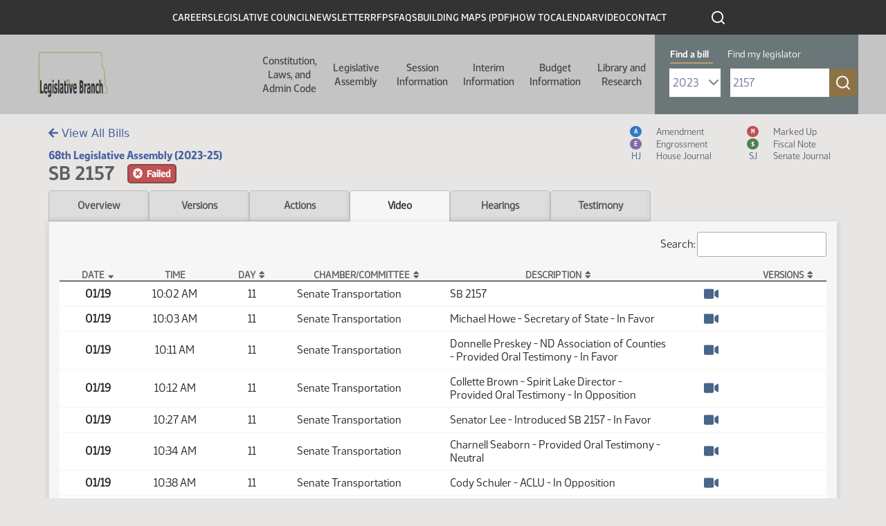

--- FILE ---
content_type: text/html; charset=UTF-8
request_url: https://ndlegis.gov/assembly/68-2023/regular/bill-video/bv2157.html?bill_year=2023&bill_number=2157
body_size: 102282
content:
<html lang="en" dir="ltr" class="h-100">
  <head>
    <!--
    /**
    * @license
    * MyFonts Webfont Build ID 587915
    *
    * The fonts listed in this notice are subject to the End User License
    * Agreement(s) entered into by the website owner. All other parties are
    * explicitly restricted from using the Licensed Webfonts(s).
    *
    * You may obtain a valid license from one of MyFonts official sites.
    * http://www.fonts.com
    * http://www.myfonts.com
    * http://www.linotype.com
    *
    */
    -->
    <link rel="stylesheet" type="text/css" href="/themes/custom/legis_nd/fonts/MyFontsWebfontsKit.css">
    <link rel="stylesheet" media="all" href="/sites/default/files/css/css_Dqq_6KSdEgjRbAixR2FgAxHFQhICMaYdKnp0caz-Prg.css?delta=0&amp;language=en&amp;theme=legis_nd&amp;include=[base64]">
<link rel="stylesheet" media="all" href="/sites/default/files/css/css_LQV3RbKBPJVZDW2J2FY0-BaQCZcHICALDFttnaWsXJ8.css?delta=1&amp;language=en&amp;theme=legis_nd&amp;include=[base64]">
<link rel="stylesheet" media="all" href="https://cdn.jsdelivr.net/npm/accordion-js@3/dist/accordion.min.css">
<link rel="stylesheet" media="all" href="/sites/default/files/css/css_bGbDltLAK7kj_1McKnfOoR6SOYOH6BIV1r_KFYEBNVE.css?delta=3&amp;language=en&amp;theme=legis_nd&amp;include=[base64]">
<link rel="stylesheet" media="all" href="/sites/default/files/css/css_U4duOISQsL3cZbApgp0U99wWjH97RtzSSQlIGmx2oa8.css?delta=4&amp;language=en&amp;theme=legis_nd&amp;include=[base64]">

    
    <meta charset="utf-8">
<noscript><style>form.antibot * :not(.antibot-message) { display: none !important; }</style>
</noscript>


<meta name="Generator" content="Drupal 10 (https://www.drupal.org)">
<meta name="MobileOptimized" content="width">
<meta name="HandheldFriendly" content="true">
<meta name="viewport" content="width=device-width, initial-scale=1.0">
<link rel="icon" href="/sites/default/files/favicon_0_0.ico" type="image/vnd.microsoft.icon">
<link rel="canonical" href="https://ndlegis.gov/content/application-template">
<link rel="shortlink" href="https://ndlegis.gov/node/41758">


    <title>SB 2157 – Video | North Dakota Legislative Branch</title>
    <link rel="canonical" href="https://ndlegis.govassembly/68-2023/regular/bill-video/bv2157.html">
    <meta property="og:title" content= "SB 2157 - Video"/>
    <meta property="og:type" content="video.other" />
    <meta property="og:url" content= "https://ndlegis.govassembly/68-2023/regular/bill-video/bv2157.html" />
    <meta property="og:description" content = "A list of videos regarding SB 2157" />
    
            <meta property="og:image" content="https://ndlegis.gov/sites/default/files/inline-images/nd-legis-og.png" />
            <meta property="og:image:alt" content="Image of the Legislative Council Logo" />
        

    





    
  <script src="/sites/default/files/hotjar/hotjar.script.js?0"></script>
<script type="application/json" data-drupal-selector="drupal-settings-json">{"path":{"baseUrl":"\/","pathPrefix":"","currentPath":"node\/41758","currentPathIsAdmin":false,"isFront":false,"currentLanguage":"en"},"pluralDelimiter":"\u0003","suppressDeprecationErrors":true,"gtag":{"tagId":"","consentMode":false,"otherIds":[],"events":[],"additionalConfigInfo":[]},"ajaxPageState":{"libraries":"[base64]","theme":"legis_nd","theme_token":null},"ajaxTrustedUrl":[],"gtm":{"tagId":null,"settings":{"data_layer":"dataLayer","include_classes":false,"allowlist_classes":"google\nnonGooglePixels\nnonGoogleScripts\nnonGoogleIframes","blocklist_classes":"customScripts\ncustomPixels","include_environment":false,"environment_id":"","environment_token":""},"tagIds":["GTM-T47XKTC"]},"data":{"extlink":{"extTarget":true,"extTargetAppendNewWindowDisplay":true,"extTargetAppendNewWindowLabel":"(opens in a new window)","extTargetNoOverride":false,"extNofollow":false,"extTitleNoOverride":false,"extNoreferrer":true,"extFollowNoOverride":false,"extClass":"ext","extLabel":"(link is external)","extImgClass":false,"extSubdomains":true,"extExclude":"","extInclude":"","extCssExclude":"","extCssInclude":"","extCssExplicit":"","extAlert":true,"extAlertText":"You are now leaving this website and entering an external site created, operated, and maintained by another organization.","extHideIcons":false,"mailtoClass":"mailto","telClass":"","mailtoLabel":"(link sends email)","telLabel":"(link is a phone number)","extUseFontAwesome":false,"extIconPlacement":"append","extPreventOrphan":false,"extFaLinkClasses":"fa fa-external-link","extFaMailtoClasses":"fa fa-envelope-o","extAdditionalLinkClasses":"","extAdditionalMailtoClasses":"","extAdditionalTelClasses":"","extFaTelClasses":"fa fa-phone","allowedDomains":[],"extExcludeNoreferrer":""}},"dmbNotificationEntities":{"11":{"content":"\u003Cdiv class=\u0022dmb-notification\u0022 dmb-notification-id=\u002211\u0022 dmb-cookie-expiration=\u0022365\u0022 dmb-auto-dismiss=\u00220\u0022 dmb-dismiss-time=\u002215\u0022\u003E\u003Cdiv class=\u0022dmb-notification-content\u0022\u003E\n      \u003Cdiv class=\u0022field field--name-field-p-content field--type-entity-reference-revisions field--label-hidden field__items\u0022\u003E\n              \u003Cdiv class=\u0022field__item\u0022\u003E  \u003Cdiv class=\u0022paragraph paragraph--type--wysiwyg paragraph--view-mode--default\u0022\u003E\n          \n            \u003Cdiv class=\u0022clearfix text-formatted field field--name-field-wysiwgy-text-area field--type-text-with-summary field--label-hidden field__item\u0022\u003E\u003Cp\u003E\u003Cstrong\u003EWe\u0027re expanding! Now hiring several staff positions. Click on \u0022CAREERS\u0022 above to view postings.\u003C\/strong\u003E\u003C\/p\u003E\n\u003C\/div\u003E\n      \n      \u003C\/div\u003E\n\u003C\/div\u003E\n          \u003C\/div\u003E\n  \u003C\/div\u003E\n\u003Ca href=\u0022\u0022 class=\u0022close-dmb-notification\u0022\u003EClose notification\u003C\/a\u003E\u003C\/div\u003E\n","startTime":"2025-07-07T20:00:00+00:00","endTime":"2026-12-31T18:00:00+00:00","contentTypes":[],"sitewide":"1","pathLimit":[],"excluded":[],"id":"11"}},"dmbNotifications":{"dmb-notifications-ajax-wrapper":{"notificationWrapper":".dmb-notifications-ajax-wrapper","contentType":"page_with_view","contentPath":"\/content\/application-template","notificationType":""}},"user":{"uid":0,"permissionsHash":"df6389d2f7049f9a37366ab360a3dfa260def5aa995498caad2653c350120dc7"}}</script>
<script src="/sites/default/files/js/js_8KE6XhPbQw0jvp7CTOJEChOz0MT8_7k617rZ1MND6lc.js?scope=header&amp;delta=0&amp;language=en&amp;theme=legis_nd&amp;include=eJx1jVEKAjEMRC_Ubn-8T0m3IWRNm9JE2L29K4qi4M8wb3gwRdXNJ4xLKu8aN4sCjuahsjU24yKYG5oBYS4w05894O7C_ZrqvA2Q5YWBVOk0HSjRGb-8wAb799iCILHlXhOMIUeEdcXn4aPqrKz945BoAYnmx_lHdyS5U0M"></script>
<script src="/modules/contrib/google_tag/js/gtag.js?t96kzb"></script>
<script src="/modules/contrib/google_tag/js/gtm.js?t96kzb"></script>

  

            <link rel="stylesheet" href="/sites/default/files/static/bootstrap-5.1.3/css/bootstrap.css"/>
          <link rel="stylesheet" href="/sites/default/files/static/img/fontawesome/fontawesome-free-5.15.4-web/css/all.min.css"/>
          <link rel="stylesheet" href="/sites/default/files/static/datatables/dataTables.min.css"/>
          <link rel="stylesheet" href="/sites/default/files/static/css/static.css"/>

          <script src="/sites/default/files/static/js/jquery-3.6.0.min.js" type="text/javascript" charset="utf-8"></script>
            <script src="/sites/default/files/static/js/moment.min.js" type="text/javascript" charset="utf-8"></script>
          <script src="/sites/default/files/static/bootstrap-5.1.3/js/popper.min.js" type="text/javascript" charset="utf-8"></script>
          <script src="/sites/default/files/static/bootstrap-5.1.3/js/bootstrap.bundle.min.js" type="text/javascript" charset="utf-8"></script>
          <script src="/sites/default/files/static/img/fontawesome/fontawesome-free-5.15.4-web/js/all.min.js" type="text/javascript" charset="utf-8"></script>
          <script src="/sites/default/files/static/datatables/dataTables.min.js" type="text/javascript" charset="utf-8"></script>
          <script src="/sites/default/files/static/js/static.js" type="text/javascript" charset="utf-8"></script>
            <script>
                    var testimonyDeadline = '2023-02-03 08:00';
                    $(document).ready(function() {
                        // Set links on tabs and include search query on index link
                        var query = window.location.search.substring(1);
                        if (query) {
                            query = '?' + query;
                        }
                        $('#index-link').attr('href', $('#index-link').attr('href') + query + '#' + 2157);
                          $('.tab').each(function() {
                              var href = $(this).attr('href') + query;
                              $(this).attr('href', href);
                          });

                        initShowMore();
                        
                        // Hide header title/top bread crumbs
                        $('.region-breadcrumb').addClass('hide');

                        // Determine if testimony alert badge should be shown on Hearings tab
                        if (testimonyDeadline && $('#testimony-alert-badge').length > 0) {
                            var now = moment();
                            var deadline = moment(testimonyDeadline, "YYYY-MM-DD hh:mm");
                            if (deadline && now < deadline) {
                                $('#testimony-alert-badge').removeClass('hide');
                            }
                        }
                    });
                </script>

            

        </head>
  <body class="dmb-notification content-application-template path-node page-node-type-page-with-view   d-flex flex-column h-100">
        <a href="#main-content" class="visually-hidden focusable skip-link">
      Skip to main content
    </a>
    <noscript><iframe src="https://www.googletagmanager.com/ns.html?id=GTM-T47XKTC" height="0" width="0" style="display:none;visibility:hidden"></iframe></noscript>
      <div class="dialog-off-canvas-main-canvas d-flex flex-column h-100" data-off-canvas-main-canvas>
    

<a href="#main-content" class="visually-hidden focusable skip-link">
  Skip to main content
</a>

<header id="legis-site-header" aria-label="North Dakota State Legislature site header">
  <div class="container">
      <div class="region region-header">
    


<nav role="navigation" aria-labelledby="block-menu-header-1605643733-menu" id="block-header" class="block block-menu navigation menu--menu-header">
  

              <h2 id="block-menu-header-1605643733-menu" class="visually-hidden">Header</h2>

  
  
              <ul class="nav navbar-nav">
              
            
      <li class="nav-item">
        <a href="/careers" class="nav-link" data-drupal-link-system-path="careers">Careers</a>
              </li>
          
            
      <li class="nav-item">
        <a href="/legislative-council" class="nav-link" data-drupal-link-system-path="legislative-council">Legislative Council</a>
              </li>
          
            
      <li class="nav-item">
        <a href="/council-newsletter" class="nav-link" data-drupal-link-system-path="node/49732">Newsletter</a>
              </li>
          
            
      <li class="nav-item">
        <a href="/rfps" class="nav-link" data-drupal-link-system-path="rfps">RFPs</a>
              </li>
          
            
      <li class="nav-item">
        <a href="/faq" class="nav-link" data-drupal-link-system-path="faq">FAQs</a>
              </li>
          
            
      <li class="nav-item">
        <a href="/sites/default/files/resource/miscellaneous/capitolbuildingmap_1.pdf" class="nav-link">Building Maps (PDF)</a>
              </li>
          
            
      <li class="nav-item">
        <a href="/how-to" class="nav-link" data-drupal-link-system-path="node/49819">How To</a>
              </li>
          
            
      <li class="nav-item">
        <a href="/calendar" class="nav-link" data-drupal-link-system-path="calendar">Calendar</a>
              </li>
          
            
      <li class="nav-item">
        <a href="https://video.ndlegis.gov/" class="nav-link">Video</a>
              </li>
          
            
      <li class="nav-item">
        <a href="/contact-us" class="nav-link" data-drupal-link-system-path="node/41369">Contact</a>
              </li>
        </ul>
  


</nav>

<div id="block-topblackheaderbarsearchicon" class="block block-block-content block-block-content06716f38-ae21-47b4-9271-4948f7d77105">
  
    
      
            <div class="clearfix text-formatted field field--name-body field--type-text-with-summary field--label-hidden field__item"><a href="/search" outline: solid><img class="icon icon-search-white" src="/themes/custom/legis_nd/images/ico-search-white.svg" alt="click to search this site"></a></div>
      
  </div>

  </div>

  </div>

    <nav class="navbar navbar-expand-lg   " aria-labelledby="main-header-with-search" id="main-header-with-search">
    <div class="container-fluid m-0 p-0 row mx-auto">
      <div class="col-auto p-0">
        <div class="region region-nav-branding">
    <div id="block-legis-nd-branding" class="block block-system block-system-branding-block">
  
    
  <div class="navbar-brand d-flex align-items-center">

    <a href="/" title="Home" rel="home" class="site-logo d-block">
    <img src="/sites/default/files/nd-legis-logo.png" alt="Home">
  </a>
  
  <div>
    
      </div>
</div>
</div>

  </div>

      </div>

      <div class="col-3 col-md-auto">
        <button class="navbar-toggler collapsed" type="button" data-toggle="collapse" data-target="#navbarSupportedContent" aria-controls="navbarSupportedContent" aria-expanded="false" aria-label="Toggle navigation">
          <span class="navbar-toggler-icon"></span>
        </button>
      </div>

      <div class="collapse navbar-collapse col-12 col-md-auto p-0 justify-content-end" id="navbarSupportedContent">
        <div class="nav-wrapper">
          <div class="container">
              <div class="region region-nav-main">
    


<nav role="navigation" aria-labelledby="block-main-1412436324-menu" id="block-legis-nd-main-menu" class="block block-menu navigation menu--main">
  

              <h2 id="block-main-1412436324-menu" class="visually-hidden">Main navigation</h2>

  
  

  <ul data-region="nav_main" class="menu menu-- nav navbar-nav">
                <li class="offset-left-50 parent width-half expanded dropdown">
        <button href="" class="dropdown-toggle" data-toggle="dropdown" aria-haspopup="true" aria-controls="dropdown-menu-1">Constitution, Laws, and Admin Code <span class="caret"></span></button>
        
                  <div id="dropdown-menu-1" class="dropdown-menu dropdown-fullwidth" role="menu">
            
  
    <div class="menu_link_content menu-link-contentmain view-mode-default menu-dropdown menu-dropdown-0 menu-type-default">
              

  <div class="layout layout--twocol-section layout--twocol-section--50-50 row">

                                      <div class="layout__region layout__region--first order-2 order-lg-1" role="complementary" aria-labelledby="comp-title-752244588">
          <h2 id="comp-title-752244588" class="visually-hidden">
            Related resources for this section comp-title-752244588
          </h2>
          


<nav role="navigation" aria-labelledby="block-main-700856759-menu" class="hide-parent block block-menu navigation menu--main">
  

              <h2 id="block-main-700856759-menu" class="visually-hidden">Constitution Left Column</h2>

  
  

  <ul class="menu menu-- nav navbar-nav">
                <li>
        <a href="/constitution">Constitution <span class="caret"></span></a>

        
              </li>
                <li>
        <a href="/general-information/north-dakota-century-code/index.html">Century Code <span class="caret"></span></a>

        
              </li>
                <li>
        <a href="/legislative-histories/session-laws">Session Laws <span class="caret"></span></a>

        
              </li>
      </ul>


</nav>


        </div>
          
                      <div class="layout__region layout__region--second order-1 order-lg-2">
          


<nav role="navigation" aria-labelledby="block-main-1780045439-menu" class="hide-parent block block-menu navigation menu--main">
  

              <h2 id="block-main-1780045439-menu" class="visually-hidden">Constitution Right Column</h2>

  
  

  <ul class="menu menu-- nav navbar-nav">
                <li>
        <a href="/agency-rules/north-dakota-administrative-code/index.html">Administrative Code <span class="caret"></span></a>

        
              </li>
                <li>
        <a href="/administrative-rules-supplements">Administrative Rules Supplements <span class="caret"></span></a>

        
              </li>
                <li>
        <a href="/files/resource/miscellaneous/adminrulesdraftingmanual.pdf">Administrative Rules Drafting Manual <span class="caret"></span></a>

        
              </li>
                <li>
        <a href="https://attorneygeneral.nd.gov/attorney-generals-office/manuals-for-state-and-local-government-agencies/">Attorney General's Administrative Manual (External Site) <span class="caret"></span></a>

        
              </li>
      </ul>


</nav>


        </div>
          
  </div>

      </div>




          </div>
              </li>
                <li class="parent width-full offset-left-272 expanded dropdown">
        <button href="" class="dropdown-toggle" data-toggle="dropdown" aria-haspopup="true" aria-controls="dropdown-menu-2">Legislative Assembly <span class="caret"></span></button>
        
                  <div id="dropdown-menu-2" class="dropdown-menu dropdown-fullwidth" role="menu">
            
  
    <div class="menu_link_content menu-link-contentmain view-mode-default menu-dropdown menu-dropdown-0 menu-type-default">
                <div class="layout layout--threecol-section layout--threecol-section--33-34-33">

          <div class="layout__region layout__region--first">
        


<nav role="navigation" aria-labelledby="block-main-368340905-menu" class="block block-menu navigation menu--main">
  

        <h2 id="block-main-368340905-menu">Current Legislator Information</h2>

  
  

  <ul class="menu menu-- nav navbar-nav">
                <li>
        <a href="/assembly/69-2025/regular/members">Members <span class="caret"></span></a>

        
              </li>
                <li>
        <a href="/districts/2025-2032">Legislative Districts <span class="caret"></span></a>

        
              </li>
      </ul>


</nav>




<nav role="navigation" aria-labelledby="block-main-1432421109-menu" class="block block-menu navigation menu--main">
  

        <h2 id="block-main-1432421109-menu">Historical Legislator Information</h2>

  
  

  <ul class="menu menu-- nav navbar-nav">
                <li>
        <a href="/biographies">Members <span class="caret"></span></a>

        
              </li>
                <li>
        <a href="/districts">Legislative Districts <span class="caret"></span></a>

        
              </li>
      </ul>


</nav>


      </div>
    
          <div class="layout__region layout__region--second">
        


<nav role="navigation" aria-labelledby="block-main-1165645729-menu" class="block block-menu navigation menu--main">
  

        <h2 id="block-main-1165645729-menu">Contact Information</h2>

  
  

  <ul class="menu menu-- nav navbar-nav">
                <li>
        <a href="/legend/constituent/views/public/contact_legislator/">Constituent Views <span class="caret"></span></a>

        
              </li>
                <li>
        <a href="/legend/constituent/districts/public/find_my_legislator/">Find My Legislator <span class="caret"></span></a>

        
              </li>
                <li>
        <a href="/sites/default/files/resource/contact-my-legislators/2025senateroster.pdf">Senators <span class="caret"></span></a>

        
              </li>
                <li>
        <a href="/sites/default/files/resource/contact-my-legislators/2025houseroster.pdf">Representatives <span class="caret"></span></a>

        
              </li>
                <li>
        <a href="/legislator-photo-request">Legislator Photo Request Form <span class="caret"></span></a>

        
              </li>
      </ul>


</nav>


      </div>
    
          <div class="layout__region layout__region--third">
        


<nav role="navigation" aria-labelledby="block-main-1873404932-menu" class="block block-menu navigation menu--main">
  

        <h2 id="block-main-1873404932-menu">Other Assemblies</h2>

  
  

  <ul class="menu menu-- nav navbar-nav">
                <li>
        <a href="/assembly/70-2027/regular">2027-28 (70th) (Next) <span class="caret"></span></a>

        
              </li>
                <li>
        <a href="/assembly/69-2025/regular">2025-26 (69th) (Current) <span class="caret"></span></a>

        
              </li>
                <li>
        <a href="/assembly/68-2023/regular">2023-24 (68th) <span class="caret"></span></a>

        
              </li>
                <li>
        <a href="/assembly/67-2021/regular">2021-22 (67th) <span class="caret"></span></a>

        
              </li>
                <li>
        <a href="/assembly/66-2019/regular">2019-20 (66th) <span class="caret"></span></a>

        
              </li>
                <li>
        <a href="/assembly/65-2017/regular">2017-18 (65th) <span class="caret"></span></a>

        
              </li>
                <li>
        <a href="/assembly/64-2015/regular">2015-16 (64th) <span class="caret"></span></a>

        
              </li>
                <li>
        <a href="/assembly/63-2013/regular">2013-14 (63rd) <span class="caret"></span></a>

        
              </li>
                <li>
        <a href="/assembly/62-2011/regular">2011-12 (62nd) <span class="caret"></span></a>

        
              </li>
                <li>
        <a href="/assembly/61-2009/regular">2009-10 (61st) <span class="caret"></span></a>

        
              </li>
                <li>
        <a href="/assembly">All Assemblies <span class="caret"></span></a>

        
              </li>
      </ul>


</nav>


      </div>
    
  </div>
  <div class="layout layout--onecol">
    <div>
      
    </div>
  </div>

      </div>




          </div>
              </li>
                <li class="parent width-full offset-left-394 expanded dropdown">
        <button href="" class="dropdown-toggle" data-toggle="dropdown" aria-haspopup="true" aria-controls="dropdown-menu-3">Session Information <span class="caret"></span></button>
        
                  <div id="dropdown-menu-3" class="dropdown-menu dropdown-fullwidth" role="menu">
            
  
    <div class="menu_link_content menu-link-contentmain view-mode-default menu-dropdown menu-dropdown-0 menu-type-default">
                <div class="layout layout--threecol-section layout--threecol-section--33-34-33">

          <div class="layout__region layout__region--first">
        


<nav role="navigation" aria-labelledby="block-main-604507647-menu" class="block block-menu navigation menu--main">
  

        <h2 id="block-main-604507647-menu">Session Home</h2>

  
  

  <ul class="menu menu-- nav navbar-nav">
                <li>
        <a href="/assembly/69-2025/regular">69th Legislative Assembly - Regular Session <span class="caret"></span></a>

        
              </li>
                <li>
        <a href="/assembly/69-2025/special">69th Legislative Assembly - Special Session <span class="caret"></span></a>

        
              </li>
      </ul>


</nav>




<nav role="navigation" aria-labelledby="block-main-71990694-menu" class="block block-menu navigation menu--main">
  

        <h2 id="block-main-71990694-menu">Orientation and Organization</h2>

  
  

  <ul class="menu menu-- nav navbar-nav">
                <li>
        <a href="/sites/default/files/resource/69-2025/miscellaneous/organizational-session-agenda.pdf">Organizational Session Agenda <span class="caret"></span></a>

        
              </li>
                <li>
        <a href="/sites/default/files/resource/69-2025/miscellaneous/employee-orientation-agenda.pdf">Employee Orientation Agenda <span class="caret"></span></a>

        
              </li>
      </ul>


</nav>




<nav role="navigation" aria-labelledby="block-main-169759135-menu" class="block block-menu navigation menu--main">
  

        <h2 id="block-main-169759135-menu">Session Information</h2>

  
  

  <ul class="menu menu-- nav navbar-nav">
                <li>
        <a href="/sites/default/files/resource/70-2027/legislative-deadlines/2027-legislative-deadlines.pdf">Deadlines <span class="caret"></span></a>

        
              </li>
                <li>
        <a href="/sites/default/files/resource/69-2025/legislative-rules/rules25a.pdf">Rules - Regular Session <span class="caret"></span></a>

        
              </li>
                <li>
        <a href="/sites/default/files/resource/69-2025/miscellaneous/ssrules25a.pdf">Rules - Special Session <span class="caret"></span></a>

        
              </li>
                <li>
        <a href="/sites/default/files/resource/68-2023/miscellaneous/23.9424.01000.pdf">Ethics <span class="caret"></span></a>

        
              </li>
                <li>
        <a href="/order-of-business">Order of Business <span class="caret"></span></a>

        
              </li>
                <li>
        <a href="/workplace-harassment-policy">Workplace Harassment Policy <span class="caret"></span></a>

        
              </li>
                <li>
        <a href="/sites/default/files/resource/69-2025/miscellaneous/executive-order-2025-09-special-session.pdf">Special Session - Executive Order <span class="caret"></span></a>

        
              </li>
                <li>
        <a href="/sites/default/files/resource/69-2025/miscellaneous/house-tentative-agenda-012126.pdf">Special Session - House - 1st Day Agenda <span class="caret"></span></a>

        
              </li>
                <li>
        <a href="/sites/default/files/resource/69-2025/miscellaneous/senate-tentative-agenda-012126.pdf">Special Session - Senate - 1st Day Agenda <span class="caret"></span></a>

        
              </li>
                <li>
        <a href="/assembly/69-2025/special/bills-submitted-legislative-management-2026-special-session">Bills Submitted to the Legislative Management for the 2026 Special Session <span class="caret"></span></a>

        
              </li>
      </ul>


</nav>




<nav role="navigation" aria-labelledby="block-main-796753724-menu" class="block block-menu navigation menu--main">
  

        <h2 id="block-main-796753724-menu">Presession Information</h2>

  
  

  <ul class="menu menu-- nav navbar-nav">
                <li>
        <a href="/sites/default/files/resource/committee-memorandum/25.9280.01000.pdf">Recommendation of the ND Uniform Laws Commission <span class="caret"></span></a>

        
              </li>
                <li>
        <a href="/sites/default/files/resource/69-2025/miscellaneous/prefiled-list.pdf">Prefiled Bills <span class="caret"></span></a>

        
              </li>
                <li>
        <a href="/legislative-drafting-manual">Legislative Drafting Manual <span class="caret"></span></a>

        
              </li>
      </ul>


</nav>


      </div>
    
          <div class="layout__region layout__region--second">
        


<nav role="navigation" aria-labelledby="block-main-1858754033-menu" class="block block-menu navigation menu--main">
  

        <h2 id="block-main-1858754033-menu">Bill Information</h2>

  
  

  <ul class="menu menu-- nav navbar-nav">
                <li>
        <a href="/assembly/69-2025/regular/subject-index/major-topic.html">Major Topic Index - Regular Session <span class="caret"></span></a>

        
              </li>
                <li>
        <a href="/assembly/69-2025/special/subject-index/major-topic.html">Major Topic Index - Special Session <span class="caret"></span></a>

        
              </li>
                <li>
        <a href="/assembly/69-2025/regular/documents/bill-download.html">Measure Directory - Regular Session <span class="caret"></span></a>

        
              </li>
                <li>
        <a href="/assembly/69-2025/special/documents/bill-download.html">Measure Directory - Special Session <span class="caret"></span></a>

        
              </li>
                <li>
        <a href="/legislative-bill-tracking-system">Bill Tracking System <span class="caret"></span></a>

        
              </li>
                <li>
        <a href="/assembly/69-2025/bill-index.html">Bills and Resolutions <span class="caret"></span></a>

        
              </li>
                <li>
        <a href="/assembly/69-2025/bill-index.html?session-type=Special">Bills and Resolutions - Special Session <span class="caret"></span></a>

        
              </li>
                <li>
        <a href="/assembly/69-2025/regular/journals/journal-index.html">Journals - Regular Session <span class="caret"></span></a>

        
              </li>
                <li>
        <a href="/assembly/69-2025/special/journals/journal-index.html">Journals - Special Session <span class="caret"></span></a>

        
              </li>
                <li>
        <a href="/assembly/69-2025/regular/journals/floor_introductions.html">Bills Introduced on the Floor - Regular Session <span class="caret"></span></a>

        
              </li>
                <li>
        <a href="/assembly/69-2025/special/journals/floor_introductions.html">Bills Introduced on the Floor - Special Session <span class="caret"></span></a>

        
              </li>
      </ul>


</nav>




<nav role="navigation" aria-labelledby="block-main-918896295-menu" class="block block-menu navigation menu--main">
  

        <h2 id="block-main-918896295-menu">Postsession Information</h2>

  
  

  <ul class="menu menu-- nav navbar-nav">
                <li>
        <a href="/sites/default/files/resource/68-2023/final-bill-status/2023finalbillstatus.pdf">Final Bill Status <span class="caret"></span></a>

        
              </li>
                <li>
        <a href="/sites/default/files/resource/69-2025/effective-dates-legislation/effective-dates-2025-legislation.pdf">Effective Dates of Legislation <span class="caret"></span></a>

        
              </li>
                <li>
        <a href="/assembly/69-2025/regular/2025-session-laws">Session Laws <span class="caret"></span></a>

        
              </li>
                <li>
        <a href="/files/resource/title-summaries/2023-title-summaries.pdf">Title Summaries <span class="caret"></span></a>

        
              </li>
                <li>
        <a href="/research-center/history">Bill Histories <span class="caret"></span></a>

        
              </li>
      </ul>


</nav>


      </div>
    
          <div class="layout__region layout__region--third">
        


<nav role="navigation" aria-labelledby="block-main-402203418-menu" class="block block-menu navigation menu--main">
  

        <h2 id="block-main-402203418-menu">Calendar &amp; Hearing Schedules</h2>

  
  

  <ul class="menu menu-- nav navbar-nav">
                <li>
        <a href="/legend/chamber_calendar/view/?chamber=H">House Floor <span class="caret"></span></a>

        
              </li>
                <li>
        <a href="/legend/chamber_calendar/view/?chamber=S">Senate Floor <span class="caret"></span></a>

        
              </li>
                <li>
        <a href="/assembly/69-2025/committee-hearings/hearing-index.html">Standing Committee Hearings - Regular Session <span class="caret"></span></a>

        
              </li>
                <li>
        <a href="/legend/committee/hearings/public-schedule/">Standing Committee Hearings - Special Session <span class="caret"></span></a>

        
              </li>
                <li>
        <a href="/assembly/69-2025/regular/calendar-reports/calendar-reports.html">Printable Daily Calendars - Regular Session <span class="caret"></span></a>

        
              </li>
                <li>
        <a href="/assembly/69-2025/special/calendar-reports/calendar-reports.html">Printable Daily Calendars - Special Session <span class="caret"></span></a>

        
              </li>
      </ul>


</nav>




<nav role="navigation" aria-labelledby="block-main-1118696963-menu" class="block block-menu navigation menu--main">
  

        <h2 id="block-main-1118696963-menu">Committees</h2>

  
  

  <ul class="menu menu-- nav navbar-nav">
                <li>
        <a href="/assembly/69-2025/committees">Regular Session <span class="caret"></span></a>

        
              </li>
                <li>
        <a href="/assembly/69-2025/special-committees">Special Session <span class="caret"></span></a>

        
              </li>
                <li>
        <a href="/assembly/69-2025/committees/interim">Interim <span class="caret"></span></a>

        
              </li>
                <li>
        <a href="/assembly/69-2025/regular/north-dakota-statutory-committees-contain-legislative-members">Statutory <span class="caret"></span></a>

        
              </li>
                <li>
        <a href="/assembly/69-2025/regular/committee-information/committee-inventory.html">Bills by Committee - Regular Session <span class="caret"></span></a>

        
              </li>
                <li>
        <a href="/assembly/69-2025/special/committee-information/committee-inventory.html">Bills by Committee - Special Session <span class="caret"></span></a>

        
              </li>
      </ul>


</nav>




<nav role="navigation" aria-labelledby="block-main-175752464-menu" class="block block-menu navigation menu--main">
  

        <h2 id="block-main-175752464-menu">Legislator Information</h2>

  
  

  <ul class="menu menu-- nav navbar-nav">
                <li>
        <a href="/assembly/69-2025/regular/members">Legislators - Regular Session <span class="caret"></span></a>

        
              </li>
                <li>
        <a href="/assembly/69-2025/special/members">Legislators - Special Session <span class="caret"></span></a>

        
              </li>
                <li>
        <a href="/assembly/69-2025/regular/sponsor-inquiry/index.html">Bill Sponsors - Regular Session <span class="caret"></span></a>

        
              </li>
                <li>
        <a href="/assembly/69-2025/special/sponsor-inquiry/index.html">Bill Sponsors - Special Session <span class="caret"></span></a>

        
              </li>
                <li>
        <a href="/legend/chamber_calendar/roll_call/view/">Roll Call Votes <span class="caret"></span></a>

        
              </li>
                <li>
        <a href="/assembly/69-2025/regular/member-video/index.html">Legislator Video <span class="caret"></span></a>

        
              </li>
                <li>
        <a href="/assembly/69-2025/regular/member-video/conflict-of-interest.html">Standing Committee Hearing Conflict of Interest - Regular Session <span class="caret"></span></a>

        
              </li>
                <li>
        <a href="/assembly/69-2025/special/member-video/conflict-of-interest.html">Standing Committee Hearing Conflict of Interest - Special Session <span class="caret"></span></a>

        
              </li>
                <li>
        <a href="/assembly/69-2025/regular/journals/journal-conflicts.html">Floor Session Conflict of Interest - Regular Session <span class="caret"></span></a>

        
              </li>
                <li>
        <a href="/assembly/69-2025/special/journals/journal-conflicts.html">Floor Session Conflict of Interest - Special Session <span class="caret"></span></a>

        
              </li>
      </ul>


</nav>


      </div>
    
  </div>
  <div class="layout layout--onecol">
    <div>
      
    </div>
  </div>

      </div>




          </div>
              </li>
                <li class="width-full offset-left-516 parent expanded dropdown">
        <button href="" class="dropdown-toggle" data-toggle="dropdown" aria-haspopup="true" aria-controls="dropdown-menu-4">Interim Information <span class="caret"></span></button>
        
                  <div id="dropdown-menu-4" class="dropdown-menu dropdown-fullwidth" role="menu">
            
  
    <div class="menu_link_content menu-link-contentmain view-mode-default menu-dropdown menu-dropdown-0 menu-type-default">
              

  <div class="layout layout--twocol-section layout--twocol-section--67-33 row">

                                      <div class="layout__region layout__region--first order-2 order-lg-1" role="complementary" aria-labelledby="comp-title-2073059043">
          <h2 id="comp-title-2073059043" class="visually-hidden">
            Related resources for this section comp-title-2073059043
          </h2>
          


<nav role="navigation" aria-labelledby="block-main-1043017609-menu" class="block block-menu navigation menu--main">
  

        <h2 id="block-main-1043017609-menu">Interim Information</h2>

  
  

  <ul class="menu menu-- nav navbar-nav">
                <li>
        <a href="/assembly/69-2025/committees/interim/administrative-rules-committee">Administrative Rules Committee <span class="caret"></span></a>

        
              </li>
                <li>
        <a href="/assembly/69-2025/committees/interim/advanced-nuclear-energy-committee">Advanced Nuclear Energy Committee <span class="caret"></span></a>

        
              </li>
                <li>
        <a href="/assembly/69-2025/committees/interim/agriculture-and-water-management-committee">Agriculture and Water Management Committee <span class="caret"></span></a>

        
              </li>
                <li>
        <a href="/assembly/69-2025/committees/interim/budget-section">Budget Section <span class="caret"></span></a>

        
              </li>
                <li>
        <a href="/assembly/69-2025/committees/interim/budget-section-education-and-environment-division">Budget Section - Education and Environment Division <span class="caret"></span></a>

        
              </li>
                <li>
        <a href="/assembly/69-2025/committees/interim/budget-section-government-operations-division">Budget Section - Government Operations Division <span class="caret"></span></a>

        
              </li>
                <li>
        <a href="/assembly/69-2025/committees/interim/budget-section-human-resources-division">Budget Section - Human Resources Division <span class="caret"></span></a>

        
              </li>
                <li>
        <a href="/assembly/69-2025/committees/interim/budget-section-leadership-division">Budget Section - Leadership Division <span class="caret"></span></a>

        
              </li>
                <li>
        <a href="/assembly/69-2025/committees/interim/child-custody-review-task-force">Child Custody Review Task Force <span class="caret"></span></a>

        
              </li>
                <li>
        <a href="/assembly/69-2025/committees/interim/education-committee">Education Committee <span class="caret"></span></a>

        
              </li>
                <li>
        <a href="/assembly/69-2025/committees/interim/emergency-response-services-committee">Emergency Response Services Committee <span class="caret"></span></a>

        
              </li>
                <li>
        <a href="/assembly/69-2025/committees/interim/employee-benefits-programs-committee">Employee Benefits Programs Committee <span class="caret"></span></a>

        
              </li>
                <li>
        <a href="/assembly/69-2025/committees/interim/energy-development-and-transmission-committee">Energy Development and Transmission Committee <span class="caret"></span></a>

        
              </li>
                <li>
        <a href="/assembly/69-2025/committees/interim/government-finance-committee">Government Finance Committee <span class="caret"></span></a>

        
              </li>
                <li>
        <a href="/assembly/69-2025/committees/interim/government-finance-regional-jail-study-subcommittee">Government Finance - Regional Jail Study Subcommittee <span class="caret"></span></a>

        
              </li>
                <li>
        <a href="/assembly/69-2025/committees/interim/government-finance-transportation-study-subcommittee">Government Finance - Transportation Study Subcommittee <span class="caret"></span></a>

        
              </li>
                <li>
        <a href="/assembly/69-2025/committees/interim/health-care-committee">Health Care Committee <span class="caret"></span></a>

        
              </li>
                <li>
        <a href="/assembly/69-2025/committees/interim/higher-education-funding-review-committee">Higher Education Funding Review Committee <span class="caret"></span></a>

        
              </li>
                <li>
        <a href="/assembly/69-2025/committees/interim/higher-education-institutions-committee">Higher Education Institutions Committee <span class="caret"></span></a>

        
              </li>
                <li>
        <a href="/assembly/69-2025/committees/interim/human-services-committee">Human Services Committee <span class="caret"></span></a>

        
              </li>
                <li>
        <a href="/assembly/69-2025/committees/interim/information-technology-committee">Information Technology Committee <span class="caret"></span></a>

        
              </li>
                <li>
        <a href="/assembly/69-2025/committees/interim/judiciary-committee">Judiciary Committee <span class="caret"></span></a>

        
              </li>
                <li>
        <a href="/assembly/69-2025/committees/interim/legacy-and-budget-stabilization-fund-advisory-board">Legacy and Budget Stabilization Fund Advisory Board <span class="caret"></span></a>

        
              </li>
                <li>
        <a href="/assembly/69-2025/committees/interim/legislative-audit-and-fiscal-review-committee">Legislative Audit and Fiscal Review Committee <span class="caret"></span></a>

        
              </li>
                <li>
        <a href="/assembly/69-2025/committees/interim/legislative-management">Legislative Management <span class="caret"></span></a>

        
              </li>
                <li>
        <a href="/assembly/69-2025/committees/interim/legislative-procedure-and-arrangements-committee">Legislative Procedure and Arrangements Committee <span class="caret"></span></a>

        
              </li>
                <li>
        <a href="/assembly/69-2025/committees/interim/legislative-task-force-government-efficiency">Legislative Task Force on Government Efficiency <span class="caret"></span></a>

        
              </li>
                <li>
        <a href="/assembly/69-2025/committees/interim/protection-and-victim-services-committee">Protection and Victim Services Committee <span class="caret"></span></a>

        
              </li>
                <li>
        <a href="/assembly/69-2025/committees/interim/rural-health-transformation-committee">Rural Health Transformation Committee <span class="caret"></span></a>

        
              </li>
                <li>
        <a href="/assembly/69-2025/committees/interim/special-education-funding-committee">Special Education Funding Committee <span class="caret"></span></a>

        
              </li>
                <li>
        <a href="/assembly/69-2025/committees/interim/tax-reform-and-relief-advisory-committee">Tax Reform and Relief Advisory Committee <span class="caret"></span></a>

        
              </li>
                <li>
        <a href="/assembly/69-2025/committees/interim/tribal-and-state-relations-committee">Tribal and State Relations Committee <span class="caret"></span></a>

        
              </li>
                <li>
        <a href="/assembly/69-2025/committees/interim/water-topics-overview-committee">Water Topics Overview Committee <span class="caret"></span></a>

        
              </li>
      </ul>


</nav>


        </div>
          
                      <div class="layout__region layout__region--second order-1 order-lg-2">
          


<nav role="navigation" aria-labelledby="block-main-1350944012-menu" class="block block-menu navigation menu--main">
  

        <h2 id="block-main-1350944012-menu">Additional Information</h2>

  
  

  <ul class="menu menu-- nav navbar-nav">
                <li>
        <a href="/sites/default/files/resource/69-2025/miscellaneous/2025-committee-structure.pdf">Committee Structure <span class="caret"></span></a>

        
              </li>
                <li>
        <a href="/sites/default/files/resource/69-2025/study-directives/27.9003.01000.pdf">Study Directives Under Consideration for the 2025-26 Interim <span class="caret"></span></a>

        
              </li>
                <li>
        <a href="/sites/default/files/resource/69-2025/study-directives/27.9003.02000.pdf">Study Directives Approved for the 2025-26 Interim <span class="caret"></span></a>

        
              </li>
      </ul>


</nav>




<nav role="navigation" aria-labelledby="block-main-842118926-menu" class="block block-menu navigation menu--main">
  

        <h2 id="block-main-842118926-menu">Interim Summaries</h2>

  
  

  <ul class="menu menu-- nav navbar-nav">
                <li>
        <a href="/assembly/69-2025/session-interim/committee-meeting-summary">Committee Meeting Summary <span class="caret"></span></a>

        
              </li>
                <li>
        <a href="/assembly/69-2025/session-interim/committee-memorandums">Committee Memorandums <span class="caret"></span></a>

        
              </li>
                <li>
        <a href="/assembly/69-2025/interim/interim-bill.html">Committee Bill Drafts <span class="caret"></span></a>

        
              </li>
                <li>
        <a href="/sites/default/files/resource/68-2023/legislative-management-final-reports/2025finalreport.pdf">Final Report <span class="caret"></span></a>

        
              </li>
      </ul>


</nav>




<nav role="navigation" aria-labelledby="block-main-97438401-menu" class="block block-menu navigation menu--main">
  

        <h2 id="block-main-97438401-menu">Interims</h2>

  
  

  <ul class="menu menu-- nav navbar-nav">
                <li>
        <a href="/assembly/69-2025/session-interim">2025-26 (69th) (Current) <span class="caret"></span></a>

        
              </li>
                <li>
        <a href="/assembly/68-2023/session-interim">2023-24 (68th) <span class="caret"></span></a>

        
              </li>
                <li>
        <a href="/assembly/67-2021/session-interim">2021-22 (67th) <span class="caret"></span></a>

        
              </li>
                <li>
        <a href="/assembly/session-interim">All Interims <span class="caret"></span></a>

        
              </li>
      </ul>


</nav>


        </div>
          
  </div>

      </div>




          </div>
              </li>
                <li class="parent width-full offset-left-671 expanded dropdown">
        <button href="" class="dropdown-toggle" data-toggle="dropdown" aria-haspopup="true" aria-controls="dropdown-menu-5">Budget Information <span class="caret"></span></button>
        
                  <div id="dropdown-menu-5" class="dropdown-menu dropdown-fullwidth" role="menu">
            
  
    <div class="menu_link_content menu-link-contentmain view-mode-default menu-dropdown menu-dropdown-0 menu-type-default">
                <div class="layout layout--threecol-section layout--threecol-section--33-34-33">

          <div class="layout__region layout__region--first">
        


<nav role="navigation" aria-labelledby="block-main-1828691754-menu" class="block block-menu navigation menu--main">
  

        <h2 id="block-main-1828691754-menu">State Budget Summaries</h2>

  
  

  <ul class="menu menu-- nav navbar-nav">
                <li>
        <a href="/budget-information">Budget Information <span class="caret"></span></a>

        
              </li>
                <li>
        <a href="/fiscal/budget-basics-information">Budget Basics <span class="caret"></span></a>

        
              </li>
                <li>
        <a href="/fiscal/state-budget-flowcharts">Budget Flowcharts <span class="caret"></span></a>

        
              </li>
                <li>
        <a href="/fiscal/budget-trends-presentations">Budget Trends Presentations <span class="caret"></span></a>

        
              </li>
                <li>
        <a href="/fiscal/finance-facts-pocket-guide">Finance Facts - Pocket Guide <span class="caret"></span></a>

        
              </li>
      </ul>


</nav>


      </div>
    
          <div class="layout__region layout__region--second">
        


<nav role="navigation" aria-labelledby="block-main-1203667105-menu" class="block block-menu navigation menu--main">
  

        <h2 id="block-main-1203667105-menu">State Budget Details</h2>

  
  

  <ul class="menu menu-- nav navbar-nav">
                <li>
        <a href="/fiscal/69-2025">2025-27 Biennium <span class="caret"></span></a>

        
              </li>
                <li>
        <a href="/fiscal/68-2023">2023-25 Biennium <span class="caret"></span></a>

        
              </li>
                <li>
        <a href="/fiscal/67-2021">2021-23 Biennium <span class="caret"></span></a>

        
              </li>
                <li>
        <a href="/fiscal">Historical Budgets <span class="caret"></span></a>

        
              </li>
                <li>
        <a href="/fiscal/agency">Agency Budgets <span class="caret"></span></a>

        
              </li>
      </ul>


</nav>


      </div>
    
          <div class="layout__region layout__region--third">
        


<nav role="navigation" aria-labelledby="block-main-571751079-menu" class="block block-menu navigation menu--main">
  

        <h2 id="block-main-571751079-menu">Revenues and Other Items</h2>

  
  

  <ul class="menu menu-- nav navbar-nav">
                <li>
        <a href="/fiscal/state-general-fund-revenues">State General Fund Revenues <span class="caret"></span></a>

        
              </li>
                <li>
        <a href="/fiscal/state-oil-and-gas-tax-revenues">State Oil and Gas Tax Revenues <span class="caret"></span></a>

        
              </li>
                <li>
        <a href="/fiscal/special-fund-analyses">Special Fund Analyses <span class="caret"></span></a>

        
              </li>
                <li>
        <a href="/fiscal/federal-funds-information">Federal Funds Information <span class="caret"></span></a>

        
              </li>
                <li>
        <a href="/fiscal/other-publications">Other Publications <span class="caret"></span></a>

        
              </li>
      </ul>


</nav>


      </div>
    
  </div>
  <div class="layout layout--onecol">
    <div>
      
    </div>
  </div>

      </div>




          </div>
              </li>
                <li class="offset-left-671 parent width-half expanded dropdown">
        <button href="" class="dropdown-toggle" data-toggle="dropdown" aria-haspopup="true" aria-controls="dropdown-menu-6">Library and Research <span class="caret"></span></button>
        
                  <div id="dropdown-menu-6" class="dropdown-menu dropdown-fullwidth" role="menu">
            
  
    <div class="menu_link_content menu-link-contentmain view-mode-default menu-dropdown menu-dropdown-0 menu-type-default">
              

  <div class="layout layout--twocol-section layout--twocol-section--50-50 row">

                                      <div class="layout__region layout__region--first order-2 order-lg-1" role="complementary" aria-labelledby="comp-title-165291270">
          <h2 id="comp-title-165291270" class="visually-hidden">
            Related resources for this section comp-title-165291270
          </h2>
          


<nav role="navigation" aria-labelledby="block-main-549331080-menu" class="block block-menu navigation menu--main">
  

              <h2 id="block-main-549331080-menu" class="visually-hidden">Library Column Left</h2>

  
  

  <ul class="menu menu-- nav navbar-nav">
                <li>
        <a href="/library-and-research/legislative-histories-and-other-information">Library and Research Home <span class="caret"></span></a>

        
              </li>
                <li>
        <a href="/research-center/history">Legislative Bill and Resolution Histories <span class="caret"></span></a>

        
              </li>
                <li>
        <a href="/research-center/legislative-management-final-reports">Legislative Management Final Reports <span class="caret"></span></a>

        
              </li>
                <li>
        <a href="/library-and-research/session-laws">Session Laws <span class="caret"></span></a>

        
              </li>
                <li>
        <a href="/library-and-research/title-summaries">Title Summaries <span class="caret"></span></a>

        
              </li>
      </ul>


</nav>


        </div>
          
                      <div class="layout__region layout__region--second order-1 order-lg-2">
          


<nav role="navigation" aria-labelledby="block-main-752995792-menu" class="block block-menu navigation menu--main">
  

              <h2 id="block-main-752995792-menu" class="visually-hidden">Library Column Right</h2>

  
  

  <ul class="menu menu-- nav navbar-nav">
                <li>
        <a href="/library-and-research/bill-status-reports">Bill Status Reports <span class="caret"></span></a>

        
              </li>
                <li>
        <a href="/library-and-research/journals">House and Senate Journals <span class="caret"></span></a>

        
              </li>
                <li>
        <a href="/library-and-research/fiscal-notes-history">Fiscal Notes <span class="caret"></span></a>

        
              </li>
                <li>
        <a href="/library-and-research/historical-constitution-and-century-code">Historical Constitution and Century Code <span class="caret"></span></a>

        
              </li>
                <li>
        <a href="/statutorily-mandated-reports">Statutorily Mandated Reports <span class="caret"></span></a>

        
              </li>
      </ul>


</nav>


        </div>
          
  </div>

      </div>




          </div>
              </li>
      </ul>


</nav>


  </div>

          </div>
        </div>
          <div class="region region-nav-additional">
    <div id="block-findabillfindmylegislator" class="block block-block-content block-block-contentf7cb10cd-a22a-4209-a362-1bb1a396ad4a">
  
    
      
            <div class="clearfix text-formatted field field--name-body field--type-text-with-summary field--label-hidden field__item">

<div id="block-find-a-bill" class="search-block-wrapper">
  <div class="search-links" role="tablist">   
    <button role="tab" id="find-a-bill-1" aria-controls="tabpanel-find-bill" aria-selected="true" class="activetab">Find a bill</button>
    <button role="tab" id="find-my-legislator-1" aria-controls="tabpanel-find-legislator" aria-selected="false">Find my legislator</button> 
  </div>
  <div role="tabpanel" id="tabpanel-find-bill"> 
    <form class="flexbox-wrapper" id="jumpform" name="jumpform" action="" method="post">
      <label class="sr-only" for="select-bill-year" id="Select_Bill_label">Select Bill Year</label> 
      <select id="select-bill-year" aria-label="Required: Select Bill Year" style="padding-right:20px;">
        <option value="">Year</option>
      </select>
      <label class="sr-only" for="jump_number" id="jump_number_label">Send me to Bill No. (for example: 9999): </label>
      <input id="jump_number" name="jump_number" type="text" value="" placeholder="Enter bill number *" maxlength="4" onkeypress="return event.charCode == 13 || (event.charCode&gt;=48 &amp;&amp; event.charCode&lt;=57)" required aria-required="true" aria-label="Required: Enter bill number (e.g. 1001)">
      <input type="image" id="searchBill" class="icon-search-gold" name="searchBill" value="Search" alt="Search" src="/themes/custom/legis_nd/images/button-search.svg">
    </form>
  </div>
</div>

<div id="block-find-my-legislator" class="search-block-wrapper" style="display:none;">
  <div class="search-links" role="tablist">
    <button role="tab" id="find-a-bill-2" aria-controls="tabpanel-find-bill" aria-selected="false">Find a bill</button>
    <button role="tab" id="find-my-legislator-2" aria-controls="tabpanel-find-legislator" aria-selected="true" class="activetab">Find my legislator</button> 
  </div>
  <div role="tabpanel" id="tabpanel-find-legislator">
    <form id="FindMyLegislatorFM" method="get" action="/legend/constituent/districts/public/find_my_legislator/">
      <input type="hidden" name="command" value=""> 
      <label for="house_number" id="house_number_label" class="sr-only radioCheck">House Number Only:</label>
      <input type="text" id="house_number" name="house_number" maxlength="7" size="11" value="" placeholder="House number *" required aria-required="true" aria-label="Required: Enter your home address number only (e.g. 1615)">	
      <label for="zip_code" id="zip_code_label" class="sr-only radioCheck">Zip Code</label>
      <input type="text" id="zip_code" name="zip_code" maxlength="9" size="9" value="" placeholder="Zip code *" required aria-required="true" aria-label="Required: Enter your zip code (e.g. 58501)">
      <input type="image" class="icon-search-gold" name="searchDistrict" value="Search" onclick="if (!this.alreadyran ) { buttonStatus(this);} else {return false;}" onkeypress="if (checkKey(event)) {this.click()}" alt="Search" src="/themes/custom/legis_nd/images/button-search.svg">
    </form>
  </div>
</div>

</div>
      
  </div>

  </div>

      </div>
    </div>
  </nav>
  
</header>

  

  <div class="notification-wrapper">
      <div class="region region-notification">
    
<aside id="block-dmbnotificationsblock" class="dmb-notification-block" role="region" aria-label="Site-wide alert">
  
    

  <div><div class="dmb-notifications-ajax-wrapper"></div>
</div>

</aside>
  </div>

  </div>

<main role="main">
  <a id="main-content" tabindex="-1"></a>
  
  
  
  

  <div class="container-fluid m-0 p-0">
            <div class="region region-breadcrumb">
    <div id="block-legis-nd-breadcrumbs" class="block block-system block-system-breadcrumb-block">
  
    
        <nav role="navigation" aria-labelledby="system-breadcrumb">
    <h2 id="system-breadcrumb" class="visually-hidden">Breadcrumb</h2>
    <ol class="breadcrumb">
          <li class="breadcrumb-item">
                  <a href="/">Home</a>
              </li>
          <li class="breadcrumb-item">
                  SB 2157 – Video
              </li>
        </ol>
  </nav>

  </div>
<div id="block-legis-nd-page-title" class="block block-core block-page-title-block">
  
    
      
  <h1 class="page-title"><span class="field field--name-title field--type-string field--label-hidden">SB 2157 – Video</span>
</h1>


  </div>
<div class="views-element-container container block block-views block-views-blockpage-with-view-intro-section-block-1" id="block-views-block-page-with-view-intro-section-block-1">
  
    
      <div><div class="view view-page-with-view-intro-section view-id-page_with_view_intro_section view-display-id-block_1 js-view-dom-id-75a6794418c55f15e4077292ee92a2fc9aa113d01442110f21a58a10225eed06">
  
    
      
      <div class="view-content">
          <div class="views-row"><div class="views-field views-field-body intro-section container"><div class="field-content">  <p></p>

</div></div></div>

    </div>
  
          </div>
</div>

  </div>

  </div>

            <div class="row no-gutters container">
            <div class="order-1 order-lg-2 col-12">
          <div class="region region-content">
    <div data-drupal-messages-fallback class="hidden"></div>
<div id="block-legis-nd-itd7-system-main" class="block block-system block-system-main-block">
  
    
      
<article data-history-node-id="41758" class="node node--type-page-with-view node--view-mode-full">

  
    

  
  <div class="node__content">
      <div class="layout layout--onecol">
    <div class="layout__region layout__region--content">
      <div class="block block-layout-builder block-extra-field-blocknodepage-with-viewlinks">
  
    
      
  </div>
<div class="block block-layout-builder block-field-blocknodepage-with-viewfield-pwv-custom-content">
  
    
      
            <div class="clearfix text-formatted field field--name-field-pwv-custom-content field--type-text-long field--label-hidden field__item"><p>
          <div id="content">
              <div class="flex-container">
                <div class="half-flex">
                  <a id="index-link" href="../../bill-index.html" class="legis-link">
                    <i class="fas fa-arrow-left"></i> View All Bills
                  </a>
                    <p class="sub-heading">
                        <a id="assembly-link" href="/assembly/68-2023/regular" class="header-link">
                            68th Legislative Assembly (2023-25)
                        </a>
                    </p>
                    <h1>
                        SB 2157 &nbsp;
                        
                            <span class="badge badge-failed"><i class="fa fa-times-circle"></i>&nbsp; Failed</span>
                        
                    </h1>
                </div>

                <div class="legend">
                  <table>
                    <caption class="sr-only">Measure Icon Legend</caption>
                    <tr>
                        
                          <td><span class="badge badge-a">A</span></td>
                          <td style="padding-left: 10px;">Amendment</td>
                            <td style="padding-right: 20px;"></td>
                          <td><span class="badge badge-m">M</span></td>
                          <td style="padding-left: 10px;">Marked Up</td>
                        

                    </tr>
                    <tr>
                      <td><span class="badge badge-e">E</span></td>
                      <td style="padding-left: 10px;">Engrossment</td>
                      <td style="padding-right: 20px;"></td>
                      <td><span class="badge badge-fn">$</span></td>
                      <td style="padding-left: 10px;">Fiscal Note</td>
                    </tr>
                    <tr>
                      <td class="bold" style="color: #496589 !important; text-align: center;"> HJ</td>
                      <td style="padding-left: 10px;">House Journal</td>
                      <td style="padding-right: 20px;"></td>
                      <td class="bold" style="color: #496589 !important; text-align: center;"> SJ</td>
                      <td style="padding-left: 10px;">Senate Journal</td>
                    </tr>
                  </table>
                </div>
              </div>

              <div class="tab-group">
                <div class="tabs" role="tablist" aria-label="Measure Navigation">
                    <a id="overview" role="tab" class="tab btn " style="padding-top: 12px;" href="../bill-overview/bo2157.html" >Overview</a>
                    <a id="versions" role="tab" class="tab btn " style="padding-top: 12px;" href="../bill-index/bi2157.html" data-href="../bill-index/bi2157.html" >Versions</a>
                    <a id="actions" role="tab" class="tab btn " style="padding-top: 12px;" href="../bill-actions/ba2157.html" >Actions</a>
                    
                        <a id="video" role="tab" class="tab btn active" style="padding-top: 12px;" href="../bill-video/bv2157.html" aria-current="page">Video</a>
                    
                    
                    
                        <a id="hearings" role="tab" class="tab btn " style="padding-top: 12px;" href="../bill-hearings/bh2157.html" >Hearings <i id="testimony-alert-badge" class="fas fa-exclamation-circle exclamation hide"></i></a>
                        <a id="testimony" role="tab" class="tab btn " style="padding-top: 12px;" href="../bill-testimony/bt2157.html" data-href="../bill-testimony/bt2157.html" >Testimony</a>
                    
                </div>
              </div>

              <div class="tab-content" id="tab-content">

                

<table id="video-table" class="simple-table">
  <caption class="sr-only">SB 2157 Video</caption>
  <thead>
    <tr>
      <th scope="col">Date</th>
      <th scope="col" style="min-width:100px" data-orderable="false">Time</th>
      <th scope="col">Day</th>
      <th scope="col" width="20%">Chamber/Committee</th>
      <th scope="col" width="30%">Description</th>
      <th scope="col" data-orderable="false"></th>
      <th scope="col">Versions</th>
    </tr>
  </thead>
  <tbody>

  

    <tr>

      <td align="center" data-sort="20230119100214"><b>01/19</b></td>
      <td align="center">10:02 AM</td>
      <td align="center">11</td>
      <td>Senate Transportation</td>
      <td>SB 2157</td>

        <td class="text-center">
        <button type="button" class="legis-link video-modal-btn" title="Watch Video" aria-label="Watch Video" data-source-url="http://video.ndlegis.gov/Dispatcher.aspx?page=pb2/powerbrowser.aspx&amp;wowzaplaystart=0&amp;ContentEntityId=28492&amp;MediaStart=2023-01-19T10:02:14-06:00" data-fallback-date="20230119" data-desc="SB 2157" data-sliq-id="4271" data-date="Jan 19, 2023">
          <i class="fa fa-video icon-link" aria-hidden="true"></i>
          <span class="sr-only">Watch video</span>
        </button>
      </td>

      <td>
            
                            
                                
                                
                    

            
    </td>
    </tr>
  

    <tr>

      <td align="center" data-sort="20230119100300"><b>01/19</b></td>
      <td align="center">10:03 AM</td>
      <td align="center">11</td>
      <td>Senate Transportation</td>
      <td>Michael Howe - Secretary of State - In Favor</td>

        <td class="text-center">
        <button type="button" class="legis-link video-modal-btn" title="Watch Video" aria-label="Watch Video" data-source-url="http://video.ndlegis.gov/Dispatcher.aspx?page=pb2/powerbrowser.aspx&amp;wowzaplaystart=0&amp;ContentEntityId=28492&amp;MediaStart=2023-01-19T10:03:00-06:00" data-fallback-date="20230119" data-desc="Michael Howe - Secretary of State - In Favor" data-sliq-id="IRC-HARMONY-INDEX-164062-638097338473953096" data-date="Jan 19, 2023">
          <i class="fa fa-video icon-link" aria-hidden="true"></i>
          <span class="sr-only">Watch video</span>
        </button>
      </td>

      <td>
            
                            
                                
                                
                    

            
    </td>
    </tr>
  

    <tr>

      <td align="center" data-sort="20230119101119"><b>01/19</b></td>
      <td align="center">10:11 AM</td>
      <td align="center">11</td>
      <td>Senate Transportation</td>
      <td>Donnelle Preskey - ND Association of Counties - Provided Oral Testimony - In Favor</td>

        <td class="text-center">
        <button type="button" class="legis-link video-modal-btn" title="Watch Video" aria-label="Watch Video" data-source-url="http://video.ndlegis.gov/Dispatcher.aspx?page=pb2/powerbrowser.aspx&amp;wowzaplaystart=0&amp;ContentEntityId=28492&amp;MediaStart=2023-01-19T10:11:19-06:00" data-fallback-date="20230119" data-desc="Donnelle Preskey - ND Association of Counties - Provided Oral Testimony - In Favor" data-sliq-id="IRC-HARMONY-INDEX-164102-638139086818265067" data-date="Jan 19, 2023">
          <i class="fa fa-video icon-link" aria-hidden="true"></i>
          <span class="sr-only">Watch video</span>
        </button>
      </td>

      <td>
            
                            
                                
                                
                    

            
    </td>
    </tr>
  

    <tr>

      <td align="center" data-sort="20230119101232"><b>01/19</b></td>
      <td align="center">10:12 AM</td>
      <td align="center">11</td>
      <td>Senate Transportation</td>
      <td>Collette Brown - Spirit Lake Director - Provided Oral Testimony - In Opposition</td>

        <td class="text-center">
        <button type="button" class="legis-link video-modal-btn" title="Watch Video" aria-label="Watch Video" data-source-url="http://video.ndlegis.gov/Dispatcher.aspx?page=pb2/powerbrowser.aspx&amp;wowzaplaystart=0&amp;ContentEntityId=28492&amp;MediaStart=2023-01-19T10:12:32-06:00" data-fallback-date="20230119" data-desc="Collette Brown - Spirit Lake Director - Provided Oral Testimony - In Opposition" data-sliq-id="IRC-HARMONY-INDEX-164111-638097342363349002" data-date="Jan 19, 2023">
          <i class="fa fa-video icon-link" aria-hidden="true"></i>
          <span class="sr-only">Watch video</span>
        </button>
      </td>

      <td>
            
                            
                                
                                
                    

            
    </td>
    </tr>
  

    <tr>

      <td align="center" data-sort="20230119102725"><b>01/19</b></td>
      <td align="center">10:27 AM</td>
      <td align="center">11</td>
      <td>Senate Transportation</td>
      <td>Senator Lee - Introduced SB 2157 - In Favor</td>

        <td class="text-center">
        <button type="button" class="legis-link video-modal-btn" title="Watch Video" aria-label="Watch Video" data-source-url="http://video.ndlegis.gov/Dispatcher.aspx?page=pb2/powerbrowser.aspx&amp;wowzaplaystart=0&amp;ContentEntityId=28492&amp;MediaStart=2023-01-19T10:27:25-06:00" data-fallback-date="20230119" data-desc="Senator Lee - Introduced SB 2157 - In Favor" data-sliq-id="IRC-HARMONY-INDEX-164154-638097338474923243" data-date="Jan 19, 2023">
          <i class="fa fa-video icon-link" aria-hidden="true"></i>
          <span class="sr-only">Watch video</span>
        </button>
      </td>

      <td>
            
                            
                                
                                
                    

            
    </td>
    </tr>
  

    <tr>

      <td align="center" data-sort="20230119103414"><b>01/19</b></td>
      <td align="center">10:34 AM</td>
      <td align="center">11</td>
      <td>Senate Transportation</td>
      <td>Charnell Seaborn - Provided Oral Testimony - Neutral</td>

        <td class="text-center">
        <button type="button" class="legis-link video-modal-btn" title="Watch Video" aria-label="Watch Video" data-source-url="http://video.ndlegis.gov/Dispatcher.aspx?page=pb2/powerbrowser.aspx&amp;wowzaplaystart=0&amp;ContentEntityId=28492&amp;MediaStart=2023-01-19T10:34:14-06:00" data-fallback-date="20230119" data-desc="Charnell Seaborn - Provided Oral Testimony - Neutral" data-sliq-id="IRC-HARMONY-INDEX-164162-638097338475363144" data-date="Jan 19, 2023">
          <i class="fa fa-video icon-link" aria-hidden="true"></i>
          <span class="sr-only">Watch video</span>
        </button>
      </td>

      <td>
            
                            
                                
                                
                    

            
    </td>
    </tr>
  

    <tr>

      <td align="center" data-sort="20230119103848"><b>01/19</b></td>
      <td align="center">10:38 AM</td>
      <td align="center">11</td>
      <td>Senate Transportation</td>
      <td>Cody Schuler - ACLU - In Opposition</td>

        <td class="text-center">
        <button type="button" class="legis-link video-modal-btn" title="Watch Video" aria-label="Watch Video" data-source-url="http://video.ndlegis.gov/Dispatcher.aspx?page=pb2/powerbrowser.aspx&amp;wowzaplaystart=0&amp;ContentEntityId=28492&amp;MediaStart=2023-01-19T10:38:48-06:00" data-fallback-date="20230119" data-desc="Cody Schuler - ACLU - In Opposition" data-sliq-id="IRC-HARMONY-INDEX-164064-638097338475693264" data-date="Jan 19, 2023">
          <i class="fa fa-video icon-link" aria-hidden="true"></i>
          <span class="sr-only">Watch video</span>
        </button>
      </td>

      <td>
            
                            
                                
                                
                    

            
    </td>
    </tr>
  

    <tr>

      <td align="center" data-sort="20230119110230"><b>01/19</b></td>
      <td align="center">11:02 AM</td>
      <td align="center">11</td>
      <td>Senate Transportation</td>
      <td>Carol Sawicki - League of Women Voters of ND - Treasurer - In opposition</td>

        <td class="text-center">
        <button type="button" class="legis-link video-modal-btn" title="Watch Video" aria-label="Watch Video" data-source-url="http://video.ndlegis.gov/Dispatcher.aspx?page=pb2/powerbrowser.aspx&amp;wowzaplaystart=0&amp;ContentEntityId=28492&amp;MediaStart=2023-01-19T11:02:30-06:00" data-fallback-date="20230119" data-desc="Carol Sawicki - League of Women Voters of ND - Treasurer - In opposition" data-sliq-id="IRC-HARMONY-INDEX-164114-638101740929131875" data-date="Jan 19, 2023">
          <i class="fa fa-video icon-link" aria-hidden="true"></i>
          <span class="sr-only">Watch video</span>
        </button>
      </td>

      <td>
            
                            
                                
                                
                    

            
    </td>
    </tr>
  

    <tr>

      <td align="center" data-sort="20230119110826"><b>01/19</b></td>
      <td align="center">11:08 AM</td>
      <td align="center">11</td>
      <td>Senate Transportation</td>
      <td>Brad Schaffer - NDDOT - Neutral</td>

        <td class="text-center">
        <button type="button" class="legis-link video-modal-btn" title="Watch Video" aria-label="Watch Video" data-source-url="http://video.ndlegis.gov/Dispatcher.aspx?page=pb2/powerbrowser.aspx&amp;wowzaplaystart=0&amp;ContentEntityId=28492&amp;MediaStart=2023-01-19T11:08:26-06:00" data-fallback-date="20230119" data-desc="Brad Schaffer - NDDOT - Neutral" data-sliq-id="IRC-HARMONY-INDEX-164264-638139087156517563" data-date="Jan 19, 2023">
          <i class="fa fa-video icon-link" aria-hidden="true"></i>
          <span class="sr-only">Watch video</span>
        </button>
      </td>

      <td>
            
                            
                                
                                
                    

            
    </td>
    </tr>
  

    <tr>

      <td align="center" data-sort="20230119111040"><b>01/19</b></td>
      <td align="center">11:10 AM</td>
      <td align="center">11</td>
      <td>Senate Transportation</td>
      <td>Hearing closed on SB 2157</td>

        <td class="text-center">
        <button type="button" class="legis-link video-modal-btn" title="Watch Video" aria-label="Watch Video" data-source-url="http://video.ndlegis.gov/Dispatcher.aspx?page=pb2/powerbrowser.aspx&amp;wowzaplaystart=0&amp;ContentEntityId=28492&amp;MediaStart=2023-01-19T11:10:40-06:00" data-fallback-date="20230119" data-desc="Hearing closed on SB 2157" data-sliq-id="IRC-HARMONY-INDEX-164269-638139087306375161" data-date="Jan 19, 2023">
          <i class="fa fa-video icon-link" aria-hidden="true"></i>
          <span class="sr-only">Watch video</span>
        </button>
      </td>

      <td>
            
                            
                                
                                
                    

            
    </td>
    </tr>
  

    <tr>

      <td align="center" data-sort="20230203090327"><b>02/03</b></td>
      <td align="center">09:03 AM</td>
      <td align="center">22</td>
      <td>Senate State and Local Government</td>
      <td>SB 2157</td>

        <td class="text-center">
        <button type="button" class="legis-link video-modal-btn" title="Watch Video" aria-label="Watch Video" data-source-url="http://video.ndlegis.gov/Dispatcher.aspx?page=pb2/powerbrowser.aspx&amp;wowzaplaystart=0&amp;ContentEntityId=28839&amp;MediaStart=2023-02-03T09:03:27-06:00" data-fallback-date="20230203" data-desc="SB 2157" data-sliq-id="5169" data-date="Feb 3, 2023">
          <i class="fa fa-video icon-link" aria-hidden="true"></i>
          <span class="sr-only">Watch video</span>
        </button>
      </td>

      <td>
            
                            
                                
                                
                    

            
    </td>
    </tr>
  

    <tr>

      <td align="center" data-sort="20230203090446"><b>02/03</b></td>
      <td align="center">09:04 AM</td>
      <td align="center">22</td>
      <td>Senate State and Local Government</td>
      <td>Senator Lee - District 13 - Introduced the bill - In Favor</td>

        <td class="text-center">
        <button type="button" class="legis-link video-modal-btn" title="Watch Video" aria-label="Watch Video" data-source-url="http://video.ndlegis.gov/Dispatcher.aspx?page=pb2/powerbrowser.aspx&amp;wowzaplaystart=0&amp;ContentEntityId=28839&amp;MediaStart=2023-02-03T09:04:46-06:00" data-fallback-date="20230203" data-desc="Senator Lee - District 13 - Introduced the bill - In Favor" data-sliq-id="IRC-HARMONY-INDEX-174511-638110327663922823" data-date="Feb 3, 2023">
          <i class="fa fa-video icon-link" aria-hidden="true"></i>
          <span class="sr-only">Watch video</span>
        </button>
      </td>

      <td>
            
                            
                                
                                
                    

            
    </td>
    </tr>
  

    <tr>

      <td align="center" data-sort="20230203091620"><b>02/03</b></td>
      <td align="center">09:16 AM</td>
      <td align="center">22</td>
      <td>Senate State and Local Government</td>
      <td>Brian Newby - Elections Director - ND Sec of States Office - In Favor #19042</td>

        <td class="text-center">
        <button type="button" class="legis-link video-modal-btn" title="Watch Video" aria-label="Watch Video" data-source-url="http://video.ndlegis.gov/Dispatcher.aspx?page=pb2/powerbrowser.aspx&amp;wowzaplaystart=0&amp;ContentEntityId=28839&amp;MediaStart=2023-02-03T09:16:20-06:00" data-fallback-date="20230203" data-desc="Brian Newby - Elections Director - ND Sec of States Office - In Favor #19042" data-sliq-id="IRC-HARMONY-INDEX-174488-638110327668813133" data-date="Feb 3, 2023">
          <i class="fa fa-video icon-link" aria-hidden="true"></i>
          <span class="sr-only">Watch video</span>
        </button>
      </td>

      <td>
            
                            
                                
                                
                    

            
    </td>
    </tr>
  

    <tr>

      <td align="center" data-sort="20230203093027"><b>02/03</b></td>
      <td align="center">09:30 AM</td>
      <td align="center">22</td>
      <td>Senate State and Local Government</td>
      <td>Michael Howe - ND Sec of State - Neutral</td>

        <td class="text-center">
        <button type="button" class="legis-link video-modal-btn" title="Watch Video" aria-label="Watch Video" data-source-url="http://video.ndlegis.gov/Dispatcher.aspx?page=pb2/powerbrowser.aspx&amp;wowzaplaystart=0&amp;ContentEntityId=28839&amp;MediaStart=2023-02-03T09:30:27-06:00" data-fallback-date="20230203" data-desc="Michael Howe - ND Sec of State - Neutral" data-sliq-id="IRC-HARMONY-INDEX-174542-638110327675627108" data-date="Feb 3, 2023">
          <i class="fa fa-video icon-link" aria-hidden="true"></i>
          <span class="sr-only">Watch video</span>
        </button>
      </td>

      <td>
            
                            
                                
                                
                    

            
    </td>
    </tr>
  

    <tr>

      <td align="center" data-sort="20230203093508"><b>02/03</b></td>
      <td align="center">09:35 AM</td>
      <td align="center">22</td>
      <td>Senate State and Local Government</td>
      <td>Brad Schafer - Driver&#x27;s License Director - ND Dept of Transportation - Neutral</td>

        <td class="text-center">
        <button type="button" class="legis-link video-modal-btn" title="Watch Video" aria-label="Watch Video" data-source-url="http://video.ndlegis.gov/Dispatcher.aspx?page=pb2/powerbrowser.aspx&amp;wowzaplaystart=0&amp;ContentEntityId=28839&amp;MediaStart=2023-02-03T09:35:08-06:00" data-fallback-date="20230203" data-desc="Brad Schafer - Driver&#x27;s License Director - ND Dept of Transportation - Neutral" data-sliq-id="IRC-HARMONY-INDEX-174564-638112655064775814" data-date="Feb 3, 2023">
          <i class="fa fa-video icon-link" aria-hidden="true"></i>
          <span class="sr-only">Watch video</span>
        </button>
      </td>

      <td>
            
                            
                                
                                
                    

            
    </td>
    </tr>
  

    <tr>

      <td align="center" data-sort="20230203094031"><b>02/03</b></td>
      <td align="center">09:40 AM</td>
      <td align="center">22</td>
      <td>Senate State and Local Government</td>
      <td>Cody Schuler - Advocacy Manager - ALCU - Opposed - #18981</td>

        <td class="text-center">
        <button type="button" class="legis-link video-modal-btn" title="Watch Video" aria-label="Watch Video" data-source-url="http://video.ndlegis.gov/Dispatcher.aspx?page=pb2/powerbrowser.aspx&amp;wowzaplaystart=0&amp;ContentEntityId=28839&amp;MediaStart=2023-02-03T09:40:31-06:00" data-fallback-date="20230203" data-desc="Cody Schuler - Advocacy Manager - ALCU - Opposed - #18981" data-sliq-id="IRC-HARMONY-INDEX-174424-638110327695481275" data-date="Feb 3, 2023">
          <i class="fa fa-video icon-link" aria-hidden="true"></i>
          <span class="sr-only">Watch video</span>
        </button>
      </td>

      <td>
            
                            
                                
                                
                    

            
    </td>
    </tr>
  

    <tr>

      <td align="center" data-sort="20230203095700"><b>02/03</b></td>
      <td align="center">09:57 AM</td>
      <td align="center">22</td>
      <td>Senate State and Local Government</td>
      <td>Hearing Closed</td>

        <td class="text-center">
        <button type="button" class="legis-link video-modal-btn" title="Watch Video" aria-label="Watch Video" data-source-url="http://video.ndlegis.gov/Dispatcher.aspx?page=pb2/powerbrowser.aspx&amp;wowzaplaystart=0&amp;ContentEntityId=28839&amp;MediaStart=2023-02-03T09:57:00-06:00" data-fallback-date="20230203" data-desc="Hearing Closed" data-sliq-id="IRC-HARMONY-INDEX-174627-638307373398162417" data-date="Feb 3, 2023">
          <i class="fa fa-video icon-link" aria-hidden="true"></i>
          <span class="sr-only">Watch video</span>
        </button>
      </td>

      <td>
            
                            
                                
                                
                    

            
    </td>
    </tr>
  

    <tr>

      <td align="center" data-sort="20230203095749"><b>02/03</b></td>
      <td align="center">09:57 AM</td>
      <td align="center">22</td>
      <td>Senate State and Local Government</td>
      <td>Hearing reopened for online testimony</td>

        <td class="text-center">
        <button type="button" class="legis-link video-modal-btn" title="Watch Video" aria-label="Watch Video" data-source-url="http://video.ndlegis.gov/Dispatcher.aspx?page=pb2/powerbrowser.aspx&amp;wowzaplaystart=0&amp;ContentEntityId=28839&amp;MediaStart=2023-02-03T09:57:49-06:00" data-fallback-date="20230203" data-desc="Hearing reopened for online testimony" data-sliq-id="IRC-HARMONY-INDEX-174631-638307373469616383" data-date="Feb 3, 2023">
          <i class="fa fa-video icon-link" aria-hidden="true"></i>
          <span class="sr-only">Watch video</span>
        </button>
      </td>

      <td>
            
                            
                                
                                
                    

            
    </td>
    </tr>
  

    <tr>

      <td align="center" data-sort="20230203100133"><b>02/03</b></td>
      <td align="center">10:01 AM</td>
      <td align="center">22</td>
      <td>Senate State and Local Government</td>
      <td>Carol Sawicki - League of Women Voters of ND - Opposed - #18903</td>

        <td class="text-center">
        <button type="button" class="legis-link video-modal-btn" title="Watch Video" aria-label="Watch Video" data-source-url="http://video.ndlegis.gov/Dispatcher.aspx?page=pb2/powerbrowser.aspx&amp;wowzaplaystart=0&amp;ContentEntityId=28839&amp;MediaStart=2023-02-03T10:01:33-06:00" data-fallback-date="20230203" data-desc="Carol Sawicki - League of Women Voters of ND - Opposed - #18903" data-sliq-id="IRC-HARMONY-INDEX-174426-638110327720442012" data-date="Feb 3, 2023">
          <i class="fa fa-video icon-link" aria-hidden="true"></i>
          <span class="sr-only">Watch video</span>
        </button>
      </td>

      <td>
            
                            
                                
                                
                    

            
    </td>
    </tr>
  

    <tr>

      <td align="center" data-sort="20230203100602"><b>02/03</b></td>
      <td align="center">10:06 AM</td>
      <td align="center">22</td>
      <td>Senate State and Local Government</td>
      <td>Hearing Closed on SB 2157</td>

        <td class="text-center">
        <button type="button" class="legis-link video-modal-btn" title="Watch Video" aria-label="Watch Video" data-source-url="http://video.ndlegis.gov/Dispatcher.aspx?page=pb2/powerbrowser.aspx&amp;wowzaplaystart=0&amp;ContentEntityId=28839&amp;MediaStart=2023-02-03T10:06:02-06:00" data-fallback-date="20230203" data-desc="Hearing Closed on SB 2157" data-sliq-id="IRC-HARMONY-INDEX-174610-638307373690153016" data-date="Feb 3, 2023">
          <i class="fa fa-video icon-link" aria-hidden="true"></i>
          <span class="sr-only">Watch video</span>
        </button>
      </td>

      <td>
            
                            
                                
                                
                    

            
    </td>
    </tr>
  

    <tr>

      <td align="center" data-sort="20230210134804"><b>02/10</b></td>
      <td align="center">01:48 PM</td>
      <td align="center">27</td>
      <td>Senate </td>
      <td>11th Order - Final Passage Senate Measures - SB2157 - State and Local Government - Do Not Pass</td>

        <td class="text-center">
        <button type="button" class="legis-link video-modal-btn" title="Watch Video" aria-label="Watch Video" data-source-url="http://video.ndlegis.gov/Dispatcher.aspx?page=pb2/powerbrowser.aspx&amp;wowzaplaystart=5006000&amp;ContentEntityId=29033&amp;MediaStart=2023-02-10T13:48:04-06:00" data-fallback-date="20230210" data-desc="11th Order - Final Passage Senate Measures - SB2157 - State and Local Government - Do Not Pass" data-sliq-id="IRC-39686-S" data-date="Feb 10, 2023">
          <i class="fa fa-video icon-link" aria-hidden="true"></i>
          <span class="sr-only">Watch video</span>
        </button>
      </td>

      <td>
            
                                  <a class="legis-link" href="../documents/23-0315-01000.pdf" aria-label="Measure, PDF document">23.0315.01000</a>
                              
                            
                                
                                
                    

            
    </td>
    </tr>
  

    <tr>

      <td align="center" data-sort="20230210134842"><b>02/10</b></td>
      <td align="center">01:48 PM</td>
      <td align="center">27</td>
      <td>Senate </td>
      <td>Senator Braunberger</td>

        <td class="text-center">
        <button type="button" class="legis-link video-modal-btn" title="Watch Video" aria-label="Watch Video" data-source-url="http://video.ndlegis.gov/Dispatcher.aspx?page=pb2/powerbrowser.aspx&amp;wowzaplaystart=5044000&amp;ContentEntityId=29033&amp;MediaStart=2023-02-10T13:48:42-06:00" data-fallback-date="20230210" data-desc="Senator Braunberger" data-sliq-id="IRC-39688-S" data-date="Feb 10, 2023">
          <i class="fa fa-video icon-link" aria-hidden="true"></i>
          <span class="sr-only">Watch video</span>
        </button>
      </td>

      <td>
            
                                  <a class="legis-link" href="../documents/23-0315-01000.pdf" aria-label="Measure, PDF document">23.0315.01000</a>
                              
                            
                                
                                
                    

            
    </td>
    </tr>
  

    <tr>

      <td align="center" data-sort="20230210134935"><b>02/10</b></td>
      <td align="center">01:49 PM</td>
      <td align="center">27</td>
      <td>Senate </td>
      <td>11th Order - Final Passage Senate Measures - SB2157 - State and Local Government - Do Not Pass - Votes Required 24: FAILED - Yea   3   Nay  43   N/V   1   Exc   0</td>

        <td class="text-center">
        <button type="button" class="legis-link video-modal-btn" title="Watch Video" aria-label="Watch Video" data-source-url="http://video.ndlegis.gov/Dispatcher.aspx?page=pb2/powerbrowser.aspx&amp;wowzaplaystart=5097000&amp;ContentEntityId=29033&amp;MediaStart=2023-02-10T13:49:35-06:00" data-fallback-date="20230210" data-desc="11th Order - Final Passage Senate Measures - SB2157 - State and Local Government - Do Not Pass - Votes Required 24: FAILED - Yea   3   Nay  43   N/V   1   Exc   0" data-sliq-id="IRC-39689-S" data-date="Feb 10, 2023">
          <i class="fa fa-video icon-link" aria-hidden="true"></i>
          <span class="sr-only">Watch video</span>
        </button>
      </td>

      <td>
            
                                  <a class="legis-link" href="../documents/23-0315-01000.pdf" aria-label="Measure, PDF document">23.0315.01000</a>
                              
                            
                                
                                
                    

            
    </td>
    </tr>
  
  </tbody>
  </table>

    <div class="modal fade" id="videoModal" aria-labelledby="videoModalLabel" aria-hidden="true"  tabindex="-1" data-bs-backdrop="static"  data-bs-keyboard="false">
    <div class="modal-dialog modal-xl modal-custom">
    <div class="modal-content">
        <div class="modal-header">

      <h5 class="modal-title mb-0">
      <span id="videoModalLabel"></span>
      <br>
      <small class="text-muted">SB 2157</small>
      </h5>


          <button type="button" class="btn-close"  data-bs-dismiss="modal" aria-label="Close"></button>
      </div>
      <div class="modal-body">
             <div id="videoWrapper" class="mt-0" tabindex="0" >
          <iframe id="billVideoIframe" title="Embedded video player"  allow="autoplay;" allowFullScreen="true"  webkitallowfullscreen="true" mozallowfullscreen="true" scrolling="no" style="width:100%; border:0; display:block;">
          </iframe>
             </div>
        </div>
      </div>
    </div>
  </div>
<script>
$(document).ready(function() {

	$('#video-table').DataTable({
		order: [
			[0, 'asc']
		],
		paging: false
	});
});

function replaceOldUrl(raw) {

	if (!raw) return '';
	var u = raw.trim();
	u = u.replace('video.legis.nd.gov', 'video.ndlegis.gov');
	return new URL(u);

}

function extractDispatcher(urlObj) {
	var dateStr = null,
		content = null,
		start = null;
	content = urlObj.searchParams.get('ContentEntityId');
	var mediaStart = urlObj.searchParams.get('MediaStart');

	var m = window.moment(mediaStart);

	if (m.isValid()) {
		dateStr = m.format('YYYYMMDD')
		start = m.utc().format('YYYYMMDDHHmmss') + 'z';
	}

	return {
		dateStr: dateStr,
		contentId: content,
		start: start
	};
}

function computeVideoUrl(sourceUrl, fallbackDateStr) {
	var norm = replaceOldUrl(sourceUrl || '');
	var disp = extractDispatcher(norm);
	var dateStr = disp.dateStr || (fallbackDateStr || null);
	var contentId = disp.contentId;
	var start = disp.start || null;

	if (dateStr && contentId) {
		var url = "https://video.ndlegis.gov/en/PowerBrowser/PowerBrowserV2/" + dateStr + '/-1/' + contentId + '?Embedded=true&viewmode=3';
		if (start) url += '&startposition=' + encodeURIComponent(start);
		return {
			url: url,
			usedFallback: false,
			raw: norm
		};
	}
	if (norm) return {
		url: norm,
		usedFallback: true,
		raw: norm
	};
	return {
		url: null,
		usedFallback: false,
		raw: norm
	};
}

(function() {

	var modalEl = document.getElementById('videoModal');
	var modalInstance = bootstrap.Modal.getOrCreateInstance(modalEl);
	var iframe = document.getElementById('billVideoIframe');
	var titleEl = document.getElementById('videoModalLabel');

	document.addEventListener('click', function(ev) {
		var btn = ev.target.closest('.video-modal-btn');
		if (!btn) return;

		var desc = btn.getAttribute('data-desc') || 'Video';
		var dateDisp = btn.getAttribute('data-date') || '';
		var sourceUrl = btn.getAttribute('data-source-url') || '';
		var fallbackDate = btn.getAttribute('data-fallback-date') || '';
		var sliqId = btn.getAttribute('data-sliq-id') || '';

		titleEl.textContent = dateDisp ? `${desc} — ${dateDisp}` : desc;

		var res = computeVideoUrl(sourceUrl, fallbackDate);

		iframe.setAttribute('src', res.url);
		iframe.setAttribute('allow', 'autoplay; fullscreen');
		modalInstance.show();
	});

	modalEl.addEventListener('hidden.bs.modal', function() {
		try {
			iframe.src = 'about:blank';
			iframe.removeAttribute('src');
			var clone = iframe.cloneNode(true);
			clone.id = 'billVideoIframe';
			iframe.parentNode.replaceChild(clone, iframe);
			iframe = document.getElementById('billVideoIframe');
		} catch (e) {}
	});

	modalEl.querySelector('.btn-close')?.addEventListener('click', function() {
		modalInstance.hide();
	});
})();
</script>



              </div>

          </div>
        </p>
</div>
      
  </div>

    </div>
  </div>

  </div>

</article>

  </div>

  </div>

      </div>
          </div>
  </div>

</main>


  <div class="footer-wrapper">
    <footer class="mt-auto     ">
      <div class="container footer-primary">
          <div class="region region-footer-primary-right">
    <nav role="navigation" aria-labelledby="block-legis-nd-itd7-menu-menu-legal-links-menu" id="block-legis-nd-itd7-menu-menu-legal-links" class="block block-menu navigation menu--menu-legal-links">
    
  <h2 class="footer-title">Links</h2>
  
      
              <ul class="nav navbar-nav">
              
            
      <li class="nav-item">
        <a href="/accessibility" class="nav-link" data-drupal-link-system-path="node/1012">Accessibility</a>
              </li>
          
            
      <li class="nav-item">
        <a href="/disclaimer" class="nav-link" data-drupal-link-system-path="node/1013">Disclaimer</a>
              </li>
          
            
      <li class="nav-item">
        <a href="/privacy-policy" class="nav-link" data-drupal-link-system-path="node/1014">Privacy Policy</a>
              </li>
          
            
      <li class="nav-item">
        <a href="/security-policy" class="nav-link" data-drupal-link-system-path="node/1016">Security Policy</a>
              </li>
          
            
      <li class="nav-item">
        <a href="/legislative-api-documentation" class="nav-link" data-drupal-link-system-path="node/48379">API Documentation</a>
              </li>
          
            
      <li class="nav-item">
        <a href="https://travel.dot.nd.gov/" class="nav-link">ND DOT Road Conditions Map</a>
              </li>
        </ul>
  


  </nav>

<div id="block-contact" class="block block-block-content block-block-content20df675d-8736-4b14-83af-2e676cdd79e2">
  
    
      
            <div class="clearfix text-formatted field field--name-body field--type-text-with-summary field--label-hidden field__item"><h2>Contact</h2>
<p>North Dakota Legislative Council<br>State Capitol<br>600 East Boulevard Avenue<br>Bismarck, ND  58505</p>
<p>Phone: 701-328-2916<br>Fax: 701-258-3462<br>Email: <a href="mailto:lcouncil@ndlegis.gov">lcouncil@ndlegis.gov</a></p>
</div>
      
  </div>

  </div>

          <div class="region region-footer">
    <div id="block-copyright-2" class="block block-block-content block-block-content3cc24607-e1b1-4ca5-a9a3-c426cf3bd508">
  
    
      
            <div class="clearfix text-formatted field field--name-body field--type-text-with-summary field--label-hidden field__item"><div id="copyright"> </div>
</div>
      
  </div>

  </div>

      </div>
    </footer>
  </div>

  

  </div>

    
    




  <script>
const sessions = [
  {session: "2025 Special Session", assembly: "69-2025", default: true},
  {session: "2025", assembly: "69-2025"},
  {session: "2023 Special Session", assembly: "68-2023"},
  {session: "2023", assembly: "68-2023"},
  {session: "2021 Special Session", assembly: "67-2021"},
  {session: "2021", assembly: "67-2021"},
  {session: "2019", assembly: "66-2019"},
  {session: "2017", assembly: "65-2017"},
  {session: "2016 Special Session", assembly: "64-2015"},
  {session: "2015", assembly: "64-2015"},
  {session: "2013", assembly: "63-2013"},
];
</script>

<script>
const $selectBillYear = document.querySelector("#select-bill-year");
const $billNumber = document.querySelector("#jump_number");
const $houseNumber = document.querySelector("#house_number");
const $zipCode = document.querySelector("#zip_code");

const searchParams = new URLSearchParams(window.location.search);
const billYear = searchParams.get("bill_year");
const billNumber = searchParams.get("bill_number");
const houseNumber = searchParams.get("house_number");
const zipCode = searchParams.get("zip_code");
let defaultBillYear = 1;

if (billNumber != "") $billNumber.value = billNumber;
if (houseNumber != "") $houseNumber.value = houseNumber;
if (zipCode != "") $zipCode.value = zipCode;

document.querySelector("#searchBill").addEventListener("click", (event) => {
  event.preventDefault();
  if (!$billNumber.reportValidity()) {
    return false;
  }
  if ($selectBillYear.selectedIndex == 0) $selectBillYear.selectedIndex = defaultBillYear;

  window.location.href = `https://ndlegis.gov/assembly/${$selectBillYear.value}/bill-overview/bo${$billNumber.value}.html?bill_year=${$selectBillYear.options[$selectBillYear.selectedIndex].innerHTML}&bill_number=${$billNumber.value}`;
});

sessions.forEach((session, idx) => {
  if (session.default) defaultBillYear = idx + 1;
  const opt = document.createElement("option");
  let val = session.assembly;
  if (session.session.endsWith("Special Session")) {
    val += "/special";
  } else {
    val += "/regular";
  }
  opt.value = val;
  opt.innerHTML = session.session;
  if (session.session == billYear) opt.selected = true;
  $selectBillYear.appendChild(opt);
});
</script><script>
      const paragraph = `
      <p>
        Copyright &copy; ${new Date().getFullYear()} North Dakota Legislative Council
      </p>
    `;

      document.getElementById('copyright').innerHTML = paragraph;
    </script><script src="/core/assets/vendor/jquery/jquery.min.js?v=4.0.0-rc.1"></script>
<script src="/sites/default/files/js/js_e1n3gSNSGO4cj0FW59NQ2XI_6fRIe0Tpj_PH67u2wn4.js?scope=footer&amp;delta=1&amp;language=en&amp;theme=legis_nd&amp;include=eJx1jVEKAjEMRC_Ubn-8T0m3IWRNm9JE2L29K4qi4M8wb3gwRdXNJ4xLKu8aN4sCjuahsjU24yKYG5oBYS4w05894O7C_ZrqvA2Q5YWBVOk0HSjRGb-8wAb799iCILHlXhOMIUeEdcXn4aPqrKz945BoAYnmx_lHdyS5U0M"></script>
<script src="https://cdn.jsdelivr.net/npm/accordion-js@3/dist/accordion.min.js"></script>
<script src="/sites/default/files/js/js_BgfggHAhloleTDwxUmmc032K5RCz_OQry2zt2TIn1g8.js?scope=footer&amp;delta=3&amp;language=en&amp;theme=legis_nd&amp;include=eJx1jVEKAjEMRC_Ubn-8T0m3IWRNm9JE2L29K4qi4M8wb3gwRdXNJ4xLKu8aN4sCjuahsjU24yKYG5oBYS4w05894O7C_ZrqvA2Q5YWBVOk0HSjRGb-8wAb799iCILHlXhOMIUeEdcXn4aPqrKz945BoAYnmx_lHdyS5U0M"></script>

  </body>
</html>